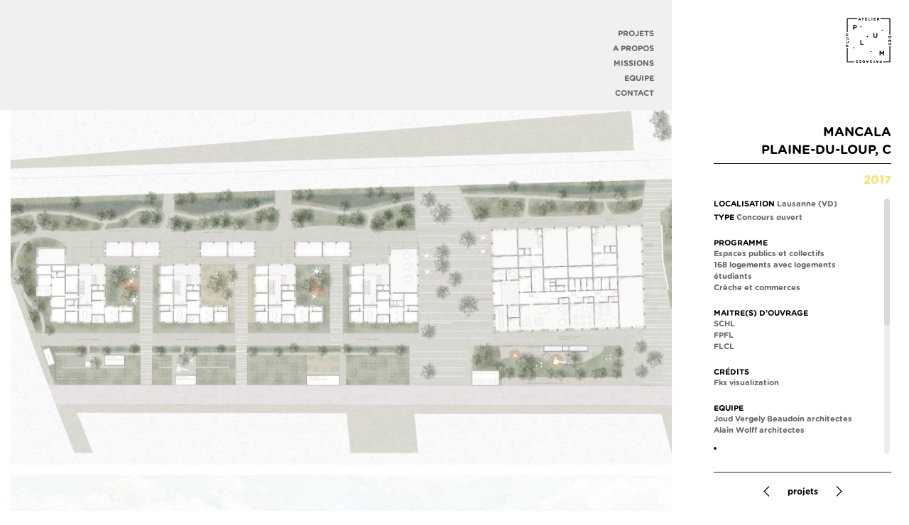

--- FILE ---
content_type: text/html; charset=UTF-8
request_url: https://atelierplum.ch/projets/concours-plaine-du-loup
body_size: 8430
content:
<!DOCTYPE html>
<html lang="fr-FR" class="no-js">
<head>
    <meta charset="UTF-8">
    <meta http-equiv="X-UA-Compatible" content="IE=edge,chrome=1">
    <meta name="description" content="Atelier plum est un bureau collaboratif d’architectes paysagistes basé à Genève intervenant sur des projets urbains comme ruraux en suisse et au-delà." />
    <meta name="keywords" content="" />
    <title>
    	Concours Plaine du loup - Atelier Plum    </title>
    <meta name="viewport" content="width=device-width, initial-scale=1">
    <!-- <link rel="stylesheet" href="https://atelierplum.ch/wp-content/themes/atelier-plume/css/flickity.css" type="text/css" /> -->
    <link rel="stylesheet" href="https://atelierplum.ch/wp-content/themes/atelier-plume/css/jquery.scrollbar.css" type="text/css" />
    <link rel="stylesheet" href="https://atelierplum.ch/wp-content/themes/atelier-plume/css/main.css?ver=1.1" type="text/css" />
    <meta name='robots' content='index, follow, max-image-preview:large, max-snippet:-1, max-video-preview:-1' />

	<!-- This site is optimized with the Yoast SEO plugin v26.8 - https://yoast.com/product/yoast-seo-wordpress/ -->
	<meta name="description" content="Atelier plum est un bureau collaboratif d’architectes paysagistes basé à Genève intervenant sur des projets urbains comme ruraux en suisse et au-delà." />
	<link rel="canonical" href="https://atelierplum.ch/projets/concours-plaine-du-loup" />
	<meta property="og:locale" content="fr_FR" />
	<meta property="og:type" content="article" />
	<meta property="og:title" content="Concours Plaine du loup - Atelier Plum" />
	<meta property="og:description" content="Atelier plum est un bureau collaboratif d’architectes paysagistes basé à Genève intervenant sur des projets urbains comme ruraux en suisse et au-delà." />
	<meta property="og:url" content="https://atelierplum.ch/projets/concours-plaine-du-loup" />
	<meta property="og:site_name" content="Atelier Plum" />
	<meta property="article:published_time" content="2019-07-06T10:01:54+00:00" />
	<meta property="article:modified_time" content="2020-03-15T15:36:45+00:00" />
	<meta name="author" content="florian" />
	<meta name="twitter:card" content="summary_large_image" />
	<meta name="twitter:label1" content="Écrit par" />
	<meta name="twitter:data1" content="florian" />
	<script type="application/ld+json" class="yoast-schema-graph">{"@context":"https://schema.org","@graph":[{"@type":"Article","@id":"https://atelierplum.ch/projets/concours-plaine-du-loup#article","isPartOf":{"@id":"https://atelierplum.ch/projets/concours-plaine-du-loup"},"author":{"name":"florian","@id":"https://atelierplum.ch/#/schema/person/6eb084f908a67dd0c950fe0708ef168d"},"headline":"Concours Plaine du loup","datePublished":"2019-07-06T10:01:54+00:00","dateModified":"2020-03-15T15:36:45+00:00","mainEntityOfPage":{"@id":"https://atelierplum.ch/projets/concours-plaine-du-loup"},"wordCount":4,"commentCount":0,"articleSection":["Projets"],"inLanguage":"fr-FR","potentialAction":[{"@type":"CommentAction","name":"Comment","target":["https://atelierplum.ch/projets/concours-plaine-du-loup#respond"]}]},{"@type":"WebPage","@id":"https://atelierplum.ch/projets/concours-plaine-du-loup","url":"https://atelierplum.ch/projets/concours-plaine-du-loup","name":"Concours Plaine du loup - Atelier Plum","isPartOf":{"@id":"https://atelierplum.ch/#website"},"datePublished":"2019-07-06T10:01:54+00:00","dateModified":"2020-03-15T15:36:45+00:00","author":{"@id":"https://atelierplum.ch/#/schema/person/6eb084f908a67dd0c950fe0708ef168d"},"description":"Atelier plum est un bureau collaboratif d’architectes paysagistes basé à Genève intervenant sur des projets urbains comme ruraux en suisse et au-delà.","breadcrumb":{"@id":"https://atelierplum.ch/projets/concours-plaine-du-loup#breadcrumb"},"inLanguage":"fr-FR","potentialAction":[{"@type":"ReadAction","target":["https://atelierplum.ch/projets/concours-plaine-du-loup"]}]},{"@type":"BreadcrumbList","@id":"https://atelierplum.ch/projets/concours-plaine-du-loup#breadcrumb","itemListElement":[{"@type":"ListItem","position":1,"name":"Accueil","item":"https://atelierplum.ch/"},{"@type":"ListItem","position":2,"name":"Concours Plaine du loup"}]},{"@type":"WebSite","@id":"https://atelierplum.ch/#website","url":"https://atelierplum.ch/","name":"Atelier Plum","description":"Atelier plum est un bureau collaboratif d’architectes paysagistes basé à Genève intervenant sur des projets urbains comme ruraux en suisse et au-delà.","potentialAction":[{"@type":"SearchAction","target":{"@type":"EntryPoint","urlTemplate":"https://atelierplum.ch/?s={search_term_string}"},"query-input":{"@type":"PropertyValueSpecification","valueRequired":true,"valueName":"search_term_string"}}],"inLanguage":"fr-FR"},{"@type":"Person","@id":"https://atelierplum.ch/#/schema/person/6eb084f908a67dd0c950fe0708ef168d","name":"florian","image":{"@type":"ImageObject","inLanguage":"fr-FR","@id":"https://atelierplum.ch/#/schema/person/image/","url":"https://secure.gravatar.com/avatar/7886b6d2db00eda3b0e8916d41813c57d1b31b2037ab4478d30c417da907869c?s=96&d=mm&r=g","contentUrl":"https://secure.gravatar.com/avatar/7886b6d2db00eda3b0e8916d41813c57d1b31b2037ab4478d30c417da907869c?s=96&d=mm&r=g","caption":"florian"}}]}</script>
	<!-- / Yoast SEO plugin. -->


<link rel="alternate" type="application/rss+xml" title="Atelier Plum &raquo; Concours Plaine du loup Flux des commentaires" href="https://atelierplum.ch/projets/concours-plaine-du-loup/feed" />
<link rel="alternate" title="oEmbed (JSON)" type="application/json+oembed" href="https://atelierplum.ch/wp-json/oembed/1.0/embed?url=https%3A%2F%2Fatelierplum.ch%2Fprojets%2Fconcours-plaine-du-loup" />
<link rel="alternate" title="oEmbed (XML)" type="text/xml+oembed" href="https://atelierplum.ch/wp-json/oembed/1.0/embed?url=https%3A%2F%2Fatelierplum.ch%2Fprojets%2Fconcours-plaine-du-loup&#038;format=xml" />
		<!-- This site uses the Google Analytics by MonsterInsights plugin v9.11.1 - Using Analytics tracking - https://www.monsterinsights.com/ -->
		<!-- Remarque : MonsterInsights n’est actuellement pas configuré sur ce site. Le propriétaire doit authentifier son compte Google Analytics dans les réglages de MonsterInsights.  -->
					<!-- No tracking code set -->
				<!-- / Google Analytics by MonsterInsights -->
		<style id='wp-img-auto-sizes-contain-inline-css' type='text/css'>
img:is([sizes=auto i],[sizes^="auto," i]){contain-intrinsic-size:3000px 1500px}
/*# sourceURL=wp-img-auto-sizes-contain-inline-css */
</style>
<style id='wp-emoji-styles-inline-css' type='text/css'>

	img.wp-smiley, img.emoji {
		display: inline !important;
		border: none !important;
		box-shadow: none !important;
		height: 1em !important;
		width: 1em !important;
		margin: 0 0.07em !important;
		vertical-align: -0.1em !important;
		background: none !important;
		padding: 0 !important;
	}
/*# sourceURL=wp-emoji-styles-inline-css */
</style>
<style id='wp-block-library-inline-css' type='text/css'>
:root{--wp-block-synced-color:#7a00df;--wp-block-synced-color--rgb:122,0,223;--wp-bound-block-color:var(--wp-block-synced-color);--wp-editor-canvas-background:#ddd;--wp-admin-theme-color:#007cba;--wp-admin-theme-color--rgb:0,124,186;--wp-admin-theme-color-darker-10:#006ba1;--wp-admin-theme-color-darker-10--rgb:0,107,160.5;--wp-admin-theme-color-darker-20:#005a87;--wp-admin-theme-color-darker-20--rgb:0,90,135;--wp-admin-border-width-focus:2px}@media (min-resolution:192dpi){:root{--wp-admin-border-width-focus:1.5px}}.wp-element-button{cursor:pointer}:root .has-very-light-gray-background-color{background-color:#eee}:root .has-very-dark-gray-background-color{background-color:#313131}:root .has-very-light-gray-color{color:#eee}:root .has-very-dark-gray-color{color:#313131}:root .has-vivid-green-cyan-to-vivid-cyan-blue-gradient-background{background:linear-gradient(135deg,#00d084,#0693e3)}:root .has-purple-crush-gradient-background{background:linear-gradient(135deg,#34e2e4,#4721fb 50%,#ab1dfe)}:root .has-hazy-dawn-gradient-background{background:linear-gradient(135deg,#faaca8,#dad0ec)}:root .has-subdued-olive-gradient-background{background:linear-gradient(135deg,#fafae1,#67a671)}:root .has-atomic-cream-gradient-background{background:linear-gradient(135deg,#fdd79a,#004a59)}:root .has-nightshade-gradient-background{background:linear-gradient(135deg,#330968,#31cdcf)}:root .has-midnight-gradient-background{background:linear-gradient(135deg,#020381,#2874fc)}:root{--wp--preset--font-size--normal:16px;--wp--preset--font-size--huge:42px}.has-regular-font-size{font-size:1em}.has-larger-font-size{font-size:2.625em}.has-normal-font-size{font-size:var(--wp--preset--font-size--normal)}.has-huge-font-size{font-size:var(--wp--preset--font-size--huge)}.has-text-align-center{text-align:center}.has-text-align-left{text-align:left}.has-text-align-right{text-align:right}.has-fit-text{white-space:nowrap!important}#end-resizable-editor-section{display:none}.aligncenter{clear:both}.items-justified-left{justify-content:flex-start}.items-justified-center{justify-content:center}.items-justified-right{justify-content:flex-end}.items-justified-space-between{justify-content:space-between}.screen-reader-text{border:0;clip-path:inset(50%);height:1px;margin:-1px;overflow:hidden;padding:0;position:absolute;width:1px;word-wrap:normal!important}.screen-reader-text:focus{background-color:#ddd;clip-path:none;color:#444;display:block;font-size:1em;height:auto;left:5px;line-height:normal;padding:15px 23px 14px;text-decoration:none;top:5px;width:auto;z-index:100000}html :where(.has-border-color){border-style:solid}html :where([style*=border-top-color]){border-top-style:solid}html :where([style*=border-right-color]){border-right-style:solid}html :where([style*=border-bottom-color]){border-bottom-style:solid}html :where([style*=border-left-color]){border-left-style:solid}html :where([style*=border-width]){border-style:solid}html :where([style*=border-top-width]){border-top-style:solid}html :where([style*=border-right-width]){border-right-style:solid}html :where([style*=border-bottom-width]){border-bottom-style:solid}html :where([style*=border-left-width]){border-left-style:solid}html :where(img[class*=wp-image-]){height:auto;max-width:100%}:where(figure){margin:0 0 1em}html :where(.is-position-sticky){--wp-admin--admin-bar--position-offset:var(--wp-admin--admin-bar--height,0px)}@media screen and (max-width:600px){html :where(.is-position-sticky){--wp-admin--admin-bar--position-offset:0px}}

/*# sourceURL=wp-block-library-inline-css */
</style><style id='global-styles-inline-css' type='text/css'>
:root{--wp--preset--aspect-ratio--square: 1;--wp--preset--aspect-ratio--4-3: 4/3;--wp--preset--aspect-ratio--3-4: 3/4;--wp--preset--aspect-ratio--3-2: 3/2;--wp--preset--aspect-ratio--2-3: 2/3;--wp--preset--aspect-ratio--16-9: 16/9;--wp--preset--aspect-ratio--9-16: 9/16;--wp--preset--color--black: #000000;--wp--preset--color--cyan-bluish-gray: #abb8c3;--wp--preset--color--white: #ffffff;--wp--preset--color--pale-pink: #f78da7;--wp--preset--color--vivid-red: #cf2e2e;--wp--preset--color--luminous-vivid-orange: #ff6900;--wp--preset--color--luminous-vivid-amber: #fcb900;--wp--preset--color--light-green-cyan: #7bdcb5;--wp--preset--color--vivid-green-cyan: #00d084;--wp--preset--color--pale-cyan-blue: #8ed1fc;--wp--preset--color--vivid-cyan-blue: #0693e3;--wp--preset--color--vivid-purple: #9b51e0;--wp--preset--gradient--vivid-cyan-blue-to-vivid-purple: linear-gradient(135deg,rgb(6,147,227) 0%,rgb(155,81,224) 100%);--wp--preset--gradient--light-green-cyan-to-vivid-green-cyan: linear-gradient(135deg,rgb(122,220,180) 0%,rgb(0,208,130) 100%);--wp--preset--gradient--luminous-vivid-amber-to-luminous-vivid-orange: linear-gradient(135deg,rgb(252,185,0) 0%,rgb(255,105,0) 100%);--wp--preset--gradient--luminous-vivid-orange-to-vivid-red: linear-gradient(135deg,rgb(255,105,0) 0%,rgb(207,46,46) 100%);--wp--preset--gradient--very-light-gray-to-cyan-bluish-gray: linear-gradient(135deg,rgb(238,238,238) 0%,rgb(169,184,195) 100%);--wp--preset--gradient--cool-to-warm-spectrum: linear-gradient(135deg,rgb(74,234,220) 0%,rgb(151,120,209) 20%,rgb(207,42,186) 40%,rgb(238,44,130) 60%,rgb(251,105,98) 80%,rgb(254,248,76) 100%);--wp--preset--gradient--blush-light-purple: linear-gradient(135deg,rgb(255,206,236) 0%,rgb(152,150,240) 100%);--wp--preset--gradient--blush-bordeaux: linear-gradient(135deg,rgb(254,205,165) 0%,rgb(254,45,45) 50%,rgb(107,0,62) 100%);--wp--preset--gradient--luminous-dusk: linear-gradient(135deg,rgb(255,203,112) 0%,rgb(199,81,192) 50%,rgb(65,88,208) 100%);--wp--preset--gradient--pale-ocean: linear-gradient(135deg,rgb(255,245,203) 0%,rgb(182,227,212) 50%,rgb(51,167,181) 100%);--wp--preset--gradient--electric-grass: linear-gradient(135deg,rgb(202,248,128) 0%,rgb(113,206,126) 100%);--wp--preset--gradient--midnight: linear-gradient(135deg,rgb(2,3,129) 0%,rgb(40,116,252) 100%);--wp--preset--font-size--small: 13px;--wp--preset--font-size--medium: 20px;--wp--preset--font-size--large: 36px;--wp--preset--font-size--x-large: 42px;--wp--preset--spacing--20: 0.44rem;--wp--preset--spacing--30: 0.67rem;--wp--preset--spacing--40: 1rem;--wp--preset--spacing--50: 1.5rem;--wp--preset--spacing--60: 2.25rem;--wp--preset--spacing--70: 3.38rem;--wp--preset--spacing--80: 5.06rem;--wp--preset--shadow--natural: 6px 6px 9px rgba(0, 0, 0, 0.2);--wp--preset--shadow--deep: 12px 12px 50px rgba(0, 0, 0, 0.4);--wp--preset--shadow--sharp: 6px 6px 0px rgba(0, 0, 0, 0.2);--wp--preset--shadow--outlined: 6px 6px 0px -3px rgb(255, 255, 255), 6px 6px rgb(0, 0, 0);--wp--preset--shadow--crisp: 6px 6px 0px rgb(0, 0, 0);}:where(.is-layout-flex){gap: 0.5em;}:where(.is-layout-grid){gap: 0.5em;}body .is-layout-flex{display: flex;}.is-layout-flex{flex-wrap: wrap;align-items: center;}.is-layout-flex > :is(*, div){margin: 0;}body .is-layout-grid{display: grid;}.is-layout-grid > :is(*, div){margin: 0;}:where(.wp-block-columns.is-layout-flex){gap: 2em;}:where(.wp-block-columns.is-layout-grid){gap: 2em;}:where(.wp-block-post-template.is-layout-flex){gap: 1.25em;}:where(.wp-block-post-template.is-layout-grid){gap: 1.25em;}.has-black-color{color: var(--wp--preset--color--black) !important;}.has-cyan-bluish-gray-color{color: var(--wp--preset--color--cyan-bluish-gray) !important;}.has-white-color{color: var(--wp--preset--color--white) !important;}.has-pale-pink-color{color: var(--wp--preset--color--pale-pink) !important;}.has-vivid-red-color{color: var(--wp--preset--color--vivid-red) !important;}.has-luminous-vivid-orange-color{color: var(--wp--preset--color--luminous-vivid-orange) !important;}.has-luminous-vivid-amber-color{color: var(--wp--preset--color--luminous-vivid-amber) !important;}.has-light-green-cyan-color{color: var(--wp--preset--color--light-green-cyan) !important;}.has-vivid-green-cyan-color{color: var(--wp--preset--color--vivid-green-cyan) !important;}.has-pale-cyan-blue-color{color: var(--wp--preset--color--pale-cyan-blue) !important;}.has-vivid-cyan-blue-color{color: var(--wp--preset--color--vivid-cyan-blue) !important;}.has-vivid-purple-color{color: var(--wp--preset--color--vivid-purple) !important;}.has-black-background-color{background-color: var(--wp--preset--color--black) !important;}.has-cyan-bluish-gray-background-color{background-color: var(--wp--preset--color--cyan-bluish-gray) !important;}.has-white-background-color{background-color: var(--wp--preset--color--white) !important;}.has-pale-pink-background-color{background-color: var(--wp--preset--color--pale-pink) !important;}.has-vivid-red-background-color{background-color: var(--wp--preset--color--vivid-red) !important;}.has-luminous-vivid-orange-background-color{background-color: var(--wp--preset--color--luminous-vivid-orange) !important;}.has-luminous-vivid-amber-background-color{background-color: var(--wp--preset--color--luminous-vivid-amber) !important;}.has-light-green-cyan-background-color{background-color: var(--wp--preset--color--light-green-cyan) !important;}.has-vivid-green-cyan-background-color{background-color: var(--wp--preset--color--vivid-green-cyan) !important;}.has-pale-cyan-blue-background-color{background-color: var(--wp--preset--color--pale-cyan-blue) !important;}.has-vivid-cyan-blue-background-color{background-color: var(--wp--preset--color--vivid-cyan-blue) !important;}.has-vivid-purple-background-color{background-color: var(--wp--preset--color--vivid-purple) !important;}.has-black-border-color{border-color: var(--wp--preset--color--black) !important;}.has-cyan-bluish-gray-border-color{border-color: var(--wp--preset--color--cyan-bluish-gray) !important;}.has-white-border-color{border-color: var(--wp--preset--color--white) !important;}.has-pale-pink-border-color{border-color: var(--wp--preset--color--pale-pink) !important;}.has-vivid-red-border-color{border-color: var(--wp--preset--color--vivid-red) !important;}.has-luminous-vivid-orange-border-color{border-color: var(--wp--preset--color--luminous-vivid-orange) !important;}.has-luminous-vivid-amber-border-color{border-color: var(--wp--preset--color--luminous-vivid-amber) !important;}.has-light-green-cyan-border-color{border-color: var(--wp--preset--color--light-green-cyan) !important;}.has-vivid-green-cyan-border-color{border-color: var(--wp--preset--color--vivid-green-cyan) !important;}.has-pale-cyan-blue-border-color{border-color: var(--wp--preset--color--pale-cyan-blue) !important;}.has-vivid-cyan-blue-border-color{border-color: var(--wp--preset--color--vivid-cyan-blue) !important;}.has-vivid-purple-border-color{border-color: var(--wp--preset--color--vivid-purple) !important;}.has-vivid-cyan-blue-to-vivid-purple-gradient-background{background: var(--wp--preset--gradient--vivid-cyan-blue-to-vivid-purple) !important;}.has-light-green-cyan-to-vivid-green-cyan-gradient-background{background: var(--wp--preset--gradient--light-green-cyan-to-vivid-green-cyan) !important;}.has-luminous-vivid-amber-to-luminous-vivid-orange-gradient-background{background: var(--wp--preset--gradient--luminous-vivid-amber-to-luminous-vivid-orange) !important;}.has-luminous-vivid-orange-to-vivid-red-gradient-background{background: var(--wp--preset--gradient--luminous-vivid-orange-to-vivid-red) !important;}.has-very-light-gray-to-cyan-bluish-gray-gradient-background{background: var(--wp--preset--gradient--very-light-gray-to-cyan-bluish-gray) !important;}.has-cool-to-warm-spectrum-gradient-background{background: var(--wp--preset--gradient--cool-to-warm-spectrum) !important;}.has-blush-light-purple-gradient-background{background: var(--wp--preset--gradient--blush-light-purple) !important;}.has-blush-bordeaux-gradient-background{background: var(--wp--preset--gradient--blush-bordeaux) !important;}.has-luminous-dusk-gradient-background{background: var(--wp--preset--gradient--luminous-dusk) !important;}.has-pale-ocean-gradient-background{background: var(--wp--preset--gradient--pale-ocean) !important;}.has-electric-grass-gradient-background{background: var(--wp--preset--gradient--electric-grass) !important;}.has-midnight-gradient-background{background: var(--wp--preset--gradient--midnight) !important;}.has-small-font-size{font-size: var(--wp--preset--font-size--small) !important;}.has-medium-font-size{font-size: var(--wp--preset--font-size--medium) !important;}.has-large-font-size{font-size: var(--wp--preset--font-size--large) !important;}.has-x-large-font-size{font-size: var(--wp--preset--font-size--x-large) !important;}
/*# sourceURL=global-styles-inline-css */
</style>

<style id='classic-theme-styles-inline-css' type='text/css'>
/*! This file is auto-generated */
.wp-block-button__link{color:#fff;background-color:#32373c;border-radius:9999px;box-shadow:none;text-decoration:none;padding:calc(.667em + 2px) calc(1.333em + 2px);font-size:1.125em}.wp-block-file__button{background:#32373c;color:#fff;text-decoration:none}
/*# sourceURL=/wp-includes/css/classic-themes.min.css */
</style>
<script type="text/javascript" src="https://atelierplum.ch/wp-includes/js/jquery/jquery.min.js?ver=3.7.1" id="jquery-core-js"></script>
<script type="text/javascript" src="https://atelierplum.ch/wp-includes/js/jquery/jquery-migrate.min.js?ver=3.4.1" id="jquery-migrate-js"></script>
<script type="text/javascript" src="https://atelierplum.ch/wp-content/themes/atelier-plume/js/jquery.scrollbar.min.js?ver=1.0" id="scrollbar-js"></script>
<script type="text/javascript" src="https://atelierplum.ch/wp-content/themes/atelier-plume/js/scripts.js?ver=1.1" id="scripts-js"></script>
<link rel="https://api.w.org/" href="https://atelierplum.ch/wp-json/" /><link rel="alternate" title="JSON" type="application/json" href="https://atelierplum.ch/wp-json/wp/v2/posts/33" /><link rel="EditURI" type="application/rsd+xml" title="RSD" href="https://atelierplum.ch/xmlrpc.php?rsd" />
<link rel='shortlink' href='https://atelierplum.ch/?p=33' />
<link rel="icon" href="https://atelierplum.ch/wp-content/uploads/2020/04/favicon.jpg" sizes="32x32" />
<link rel="icon" href="https://atelierplum.ch/wp-content/uploads/2020/04/favicon.jpg" sizes="192x192" />
<link rel="apple-touch-icon" href="https://atelierplum.ch/wp-content/uploads/2020/04/favicon.jpg" />
<meta name="msapplication-TileImage" content="https://atelierplum.ch/wp-content/uploads/2020/04/favicon.jpg" />
</head>

<body class="wp-singular post-template-default single single-post postid-33 single-format-standard wp-theme-atelier-plume post-concours-plaine-du-loup">

<div class="close-nav-bg"></div>

<header class="header container-fluid">
	
	<div class="row">
		
		<div class="col-12 col-lg-9 col-xl-9 header-nav">
			<ul id="menu-menu-principal" class="main-nav"><li id="menu-item-40" class="menu-item menu-item-type-post_type menu-item-object-page menu-item-40"><a class="nav-links" href="https://atelierplum.ch/projets">Projets</a></li>
<li id="menu-item-177" class="menu-item menu-item-type-post_type menu-item-object-page menu-item-177"><a class="nav-links" href="https://atelierplum.ch/a-propos">A propos</a></li>
<li id="menu-item-191" class="menu-item menu-item-type-post_type menu-item-object-page menu-item-191"><a class="nav-links" href="https://atelierplum.ch/missions">Missions</a></li>
<li id="menu-item-195" class="menu-item menu-item-type-post_type menu-item-object-page menu-item-195"><a class="nav-links" href="https://atelierplum.ch/portrait">Equipe</a></li>
<li id="menu-item-27" class="menu-item menu-item-type-post_type menu-item-object-page menu-item-27"><a class="nav-links" href="https://atelierplum.ch/contact">Contact</a></li>
</ul>			<div class="header-menu-close"></div>
		</div>
		<div class="col-12 col-lg-3 col-xl-3 header-logo">
			<a href="https://atelierplum.ch/projets">
				<img class="logo" src="https://atelierplum.ch/wp-content/themes/atelier-plume/images/logo-nb.png" alt="Atelier Plume" />
			</a>
		</div>
		<div class="header-menu-trigger">
			Menu
		</div>
		<div class="header-menu-fixed"></div>

	</div>

</header>
<div class="container-fluid page-content">

    <div class="row flex-column-reverse flex-lg-row">

        <div class="col-12 col-lg-9 col-project-visuals">

            
                
                    <div class="the-visual">

                                                <img class="the-visual-img cover (par défaut)" src="https://atelierplum.ch/wp-content/uploads/2020/03/plaine-du-loup-C_plan-scaled.jpg" srcset="https://atelierplum.ch/wp-content/uploads/2020/03/plaine-du-loup-C_plan-scaled.jpg 2560w, https://atelierplum.ch/wp-content/uploads/2020/03/plaine-du-loup-C_plan-300x136.jpg 300w, https://atelierplum.ch/wp-content/uploads/2020/03/plaine-du-loup-C_plan-1024x463.jpg 1024w, https://atelierplum.ch/wp-content/uploads/2020/03/plaine-du-loup-C_plan-768x347.jpg 768w, https://atelierplum.ch/wp-content/uploads/2020/03/plaine-du-loup-C_plan-1536x695.jpg 1536w, https://atelierplum.ch/wp-content/uploads/2020/03/plaine-du-loup-C_plan-2048x926.jpg 2048w, https://atelierplum.ch/wp-content/uploads/2020/03/plaine-du-loup-C_plan-480x217.jpg 480w, https://atelierplum.ch/wp-content/uploads/2020/03/plaine-du-loup-C_plan-1260x570.jpg 1260w, https://atelierplum.ch/wp-content/uploads/2020/03/plaine-du-loup-C_plan-150x68.jpg 150w" sizes="(max-width: 991px) 768px, 1260px"  alt="" /> 

                        
                    </div>

                
                    <div class="the-visual">

                                                <img class="the-visual-img cover (par défaut)" src="https://atelierplum.ch/wp-content/uploads/2020/03/plaine-du-loup-C_pers-scaled.jpg" srcset="https://atelierplum.ch/wp-content/uploads/2020/03/plaine-du-loup-C_pers-scaled.jpg 2560w, https://atelierplum.ch/wp-content/uploads/2020/03/plaine-du-loup-C_pers-300x136.jpg 300w, https://atelierplum.ch/wp-content/uploads/2020/03/plaine-du-loup-C_pers-1024x463.jpg 1024w, https://atelierplum.ch/wp-content/uploads/2020/03/plaine-du-loup-C_pers-768x347.jpg 768w, https://atelierplum.ch/wp-content/uploads/2020/03/plaine-du-loup-C_pers-1536x695.jpg 1536w, https://atelierplum.ch/wp-content/uploads/2020/03/plaine-du-loup-C_pers-2048x926.jpg 2048w, https://atelierplum.ch/wp-content/uploads/2020/03/plaine-du-loup-C_pers-480x217.jpg 480w, https://atelierplum.ch/wp-content/uploads/2020/03/plaine-du-loup-C_pers-1260x570.jpg 1260w, https://atelierplum.ch/wp-content/uploads/2020/03/plaine-du-loup-C_pers-150x68.jpg 150w" sizes="(max-width: 991px) 768px, 1260px"  alt="" /> 

                        
                    </div>

                
                    <div class="the-visual">

                                                <img class="the-visual-img cover (par défaut)" src="https://atelierplum.ch/wp-content/uploads/2020/03/plaine-du-loup-C_coupe-scaled.jpg" srcset="https://atelierplum.ch/wp-content/uploads/2020/03/plaine-du-loup-C_coupe-scaled.jpg 2560w, https://atelierplum.ch/wp-content/uploads/2020/03/plaine-du-loup-C_coupe-300x136.jpg 300w, https://atelierplum.ch/wp-content/uploads/2020/03/plaine-du-loup-C_coupe-1024x463.jpg 1024w, https://atelierplum.ch/wp-content/uploads/2020/03/plaine-du-loup-C_coupe-768x347.jpg 768w, https://atelierplum.ch/wp-content/uploads/2020/03/plaine-du-loup-C_coupe-1536x695.jpg 1536w, https://atelierplum.ch/wp-content/uploads/2020/03/plaine-du-loup-C_coupe-2048x926.jpg 2048w, https://atelierplum.ch/wp-content/uploads/2020/03/plaine-du-loup-C_coupe-480x217.jpg 480w, https://atelierplum.ch/wp-content/uploads/2020/03/plaine-du-loup-C_coupe-1260x570.jpg 1260w, https://atelierplum.ch/wp-content/uploads/2020/03/plaine-du-loup-C_coupe-150x68.jpg 150w" sizes="(max-width: 991px) 768px, 1260px"  alt="" /> 

                        
                    </div>

                
            
            <div class="d-lg-none w-100">
                <div class="projects-swipe">
                    <!--  -->
                        <div class="swipe-previous">
                            <a href="https://atelierplum.ch/projets/concours-la-savonnerie-renens" rel="next"></a>                        </div>
                    <div class="label-swipe">projets</div>
                    <!--  -->
                        <div class="swipe-next">
                            <a href="https://atelierplum.ch/projets/communaux-dambilly" rel="prev"></a>                        </div>
                </div>
            </div>
            
        </div>

        <div class="col-12 col-lg-3 col-project-infos">
            
            
            <h1 class="project-title">
                Mancala<br />
Plaine-du-loup, C            </h1>
            
                        <p class="project-year">
                2017            </p>
            
            <div class="is-scrollable scrollbar-outer">

                                <p class="project-infos">
                    <span class="field-question">Localisation</span>
                    <span class="field-answer">
                        Lausanne (VD)                    </span>
                </p>
                
                                <p class="project-infos">
                    <span class="field-question">Type</span>
                    <span class="field-answer">
                        Concours ouvert                    </span>
                </p>
                
                <div class="project-trigger">
                    <div class="points">...</div>
                    <div class="arrow">
                        <img class="visual-arrow" src="https://atelierplum.ch/wp-content/themes/atelier-plume/images/arrow-trigger.png" alt="" />
                    </div>
                </div>

                <div class="project-secondary-block">

                                        <p class="project-infos is-column">
                        <span class="field-question">Programme</span>
                        <span class="field-answer">
                            Espaces publics et collectifs<br />
168 logements avec logements étudiants <br />
Crèche et commerces<br />
                        </span>
                    </p>
                    
                                        <p class="project-infos is-column">
                        <span class="field-question">Maitre(s) d’ouvrage</span>
                        <span class="field-answer">
                            SCHL<br />
FPFL<br />
FLCL                        </span>
                    </p>
                    
                                        <p class="project-infos is-column">
                        <span class="field-question">Crédits</span>
                        <span class="field-answer">
                            Fks visualization                        </span>
                    </p>
                    
                                        <p class="project-infos is-column">
                        <span class="field-question">Equipe</span>
                        <span class="field-answer">
                            Joud Vergely Beaudoin architectes<br />
Alain Wolff architectes                        </span>
                    </p>
                    
                    
                        
                            <p class="project-infos is-column is-decorated">
                                <span class="field-question">Habiter une densité poreuse</span>
                                <span class="field-answer">Profitant d’une position centrale dans le nouveau quartier, le projet développe la morphologie d’un habitat à la fois dense et poreux, multipliant les traversées piétonnes et les imbrications paysagères. Les qualités du «creux» sont exploitées dans ses dimensions climatiques (lumière, vue) et urbaines. D’une part, les constructions tirent profit d’une forte épaisseur bâtie pour générer un modelé des volumes orienté vers le sud. </span>
                            </p>

                        
                            <p class="project-infos is-column is-decorated">
                                <span class="field-question">Des immeubles-jardins </span>
                                <span class="field-answer">Les volumes bâtis sont travaillés dans leur rapport au sol : une diversité de seuils est créée dans les interstices entre le plein et le vide pour accueillir les différents usages des habitants : jardins, jeux, lieux de détente et espaces plantés d'agrément.</span>
                            </p>

                        
                    
                </div>

            </div>

            <div class="d-none d-lg-block">
                <div class="projects-swipe">
                    <!--  -->
                        <div class="swipe-previous">
                            <a href="https://atelierplum.ch/projets/concours-la-savonnerie-renens" rel="next"></a>                        </div>
                    <div class="label-swipe">projets</div>
                    <!--  -->
                        <div class="swipe-next">
                            <a href="https://atelierplum.ch/projets/communaux-dambilly" rel="prev"></a>                        </div>
                </div>
            </div>
            
        </div>

    </div>

</div>


<script type="speculationrules">
{"prefetch":[{"source":"document","where":{"and":[{"href_matches":"/*"},{"not":{"href_matches":["/wp-*.php","/wp-admin/*","/wp-content/uploads/*","/wp-content/*","/wp-content/plugins/*","/wp-content/themes/atelier-plume/*","/*\\?(.+)"]}},{"not":{"selector_matches":"a[rel~=\"nofollow\"]"}},{"not":{"selector_matches":".no-prefetch, .no-prefetch a"}}]},"eagerness":"conservative"}]}
</script>
<script id="wp-emoji-settings" type="application/json">
{"baseUrl":"https://s.w.org/images/core/emoji/17.0.2/72x72/","ext":".png","svgUrl":"https://s.w.org/images/core/emoji/17.0.2/svg/","svgExt":".svg","source":{"concatemoji":"https://atelierplum.ch/wp-includes/js/wp-emoji-release.min.js?ver=6.9"}}
</script>
<script type="module">
/* <![CDATA[ */
/*! This file is auto-generated */
const a=JSON.parse(document.getElementById("wp-emoji-settings").textContent),o=(window._wpemojiSettings=a,"wpEmojiSettingsSupports"),s=["flag","emoji"];function i(e){try{var t={supportTests:e,timestamp:(new Date).valueOf()};sessionStorage.setItem(o,JSON.stringify(t))}catch(e){}}function c(e,t,n){e.clearRect(0,0,e.canvas.width,e.canvas.height),e.fillText(t,0,0);t=new Uint32Array(e.getImageData(0,0,e.canvas.width,e.canvas.height).data);e.clearRect(0,0,e.canvas.width,e.canvas.height),e.fillText(n,0,0);const a=new Uint32Array(e.getImageData(0,0,e.canvas.width,e.canvas.height).data);return t.every((e,t)=>e===a[t])}function p(e,t){e.clearRect(0,0,e.canvas.width,e.canvas.height),e.fillText(t,0,0);var n=e.getImageData(16,16,1,1);for(let e=0;e<n.data.length;e++)if(0!==n.data[e])return!1;return!0}function u(e,t,n,a){switch(t){case"flag":return n(e,"\ud83c\udff3\ufe0f\u200d\u26a7\ufe0f","\ud83c\udff3\ufe0f\u200b\u26a7\ufe0f")?!1:!n(e,"\ud83c\udde8\ud83c\uddf6","\ud83c\udde8\u200b\ud83c\uddf6")&&!n(e,"\ud83c\udff4\udb40\udc67\udb40\udc62\udb40\udc65\udb40\udc6e\udb40\udc67\udb40\udc7f","\ud83c\udff4\u200b\udb40\udc67\u200b\udb40\udc62\u200b\udb40\udc65\u200b\udb40\udc6e\u200b\udb40\udc67\u200b\udb40\udc7f");case"emoji":return!a(e,"\ud83e\u1fac8")}return!1}function f(e,t,n,a){let r;const o=(r="undefined"!=typeof WorkerGlobalScope&&self instanceof WorkerGlobalScope?new OffscreenCanvas(300,150):document.createElement("canvas")).getContext("2d",{willReadFrequently:!0}),s=(o.textBaseline="top",o.font="600 32px Arial",{});return e.forEach(e=>{s[e]=t(o,e,n,a)}),s}function r(e){var t=document.createElement("script");t.src=e,t.defer=!0,document.head.appendChild(t)}a.supports={everything:!0,everythingExceptFlag:!0},new Promise(t=>{let n=function(){try{var e=JSON.parse(sessionStorage.getItem(o));if("object"==typeof e&&"number"==typeof e.timestamp&&(new Date).valueOf()<e.timestamp+604800&&"object"==typeof e.supportTests)return e.supportTests}catch(e){}return null}();if(!n){if("undefined"!=typeof Worker&&"undefined"!=typeof OffscreenCanvas&&"undefined"!=typeof URL&&URL.createObjectURL&&"undefined"!=typeof Blob)try{var e="postMessage("+f.toString()+"("+[JSON.stringify(s),u.toString(),c.toString(),p.toString()].join(",")+"));",a=new Blob([e],{type:"text/javascript"});const r=new Worker(URL.createObjectURL(a),{name:"wpTestEmojiSupports"});return void(r.onmessage=e=>{i(n=e.data),r.terminate(),t(n)})}catch(e){}i(n=f(s,u,c,p))}t(n)}).then(e=>{for(const n in e)a.supports[n]=e[n],a.supports.everything=a.supports.everything&&a.supports[n],"flag"!==n&&(a.supports.everythingExceptFlag=a.supports.everythingExceptFlag&&a.supports[n]);var t;a.supports.everythingExceptFlag=a.supports.everythingExceptFlag&&!a.supports.flag,a.supports.everything||((t=a.source||{}).concatemoji?r(t.concatemoji):t.wpemoji&&t.twemoji&&(r(t.twemoji),r(t.wpemoji)))});
//# sourceURL=https://atelierplum.ch/wp-includes/js/wp-emoji-loader.min.js
/* ]]> */
</script>
<script src="https://cdnjs.cloudflare.com/ajax/libs/object-fit-images/3.2.4/ofi.min.js"></script>
<script type="text/javascript">
	// Object-fit polyfill
	var someImages = document.querySelectorAll('img.the-visual-img');
	objectFitImages(someImages);
</script>

</body>

</html>

--- FILE ---
content_type: application/javascript
request_url: https://atelierplum.ch/wp-content/themes/atelier-plume/js/scripts.js?ver=1.1
body_size: 675
content:
jQuery(document).ready( function($) {

	// Hamburger menu responsive
	$('.header-menu-trigger').click(function(){
	    $('.header-nav').toggleClass('header-nav-opened');
	    $('.header-menu-close').addClass('header-menu-close-opened');
	    $('.close-nav-bg').addClass('close-nav-bg-opened');
	    $('.header-menu-fixed').hide();
	});
	$('.header-menu-fixed').click(function(){
	    $('.header-nav').toggleClass('header-nav-opened');
	    $('.header-menu-close').addClass('header-menu-close-opened');
	    $('.close-nav-bg').addClass('close-nav-bg-opened');
	    $('.header-menu-fixed').hide();
	});

	$('.header-menu-close').click(function(){
	    $('.header-nav').removeClass('header-nav-opened');
	    $('.header-menu-fixed').show();
	});

	$('.close-nav-bg').click(function(){
	    $('.header-nav').toggleClass('header-nav-opened');
	    $('.header-menu-fixed').show();
	    // $('.header-nav').removeClass('header-nav-opened');
	});

	// Scrollbar - Project page
	$('.scrollbar-outer').scrollbar({
		"ignoreMobile": true,
	});

	// Project - Open/Close characteristics in mobile
	$('.project-trigger').click(function(){
	    $('.project-secondary-block').toggleClass('is-opened');
	    $('.visual-arrow').toggleClass('is-rotated');
	});


	// Bullet color
	jQuery.fn.highlight = function (str, className) {    
	    var regex = new RegExp(str, "gi");

	    return this.each(function () {
	        this.innerHTML = this.innerHTML.replace(regex, function(matched) {return "<span class=\"" + className + "\">" + matched + "</span>";});
	    });
	};

	$(".bullet-section").highlight("•","bullet-point");
	$(".contact-mail").highlight("atelierplum","contact-mail-highlight");


	// Projects list - Get height same than width
	var projectitem = $('.project-item').width();
	$('.project-item').css({
	    'height': projectitem + 'px'
	});
	$( window ).resize(function() {
		var projectitem = $('.project-item').width();
		$('.project-item').css({
		    'height': projectitem + 'px'
		});
	});

});